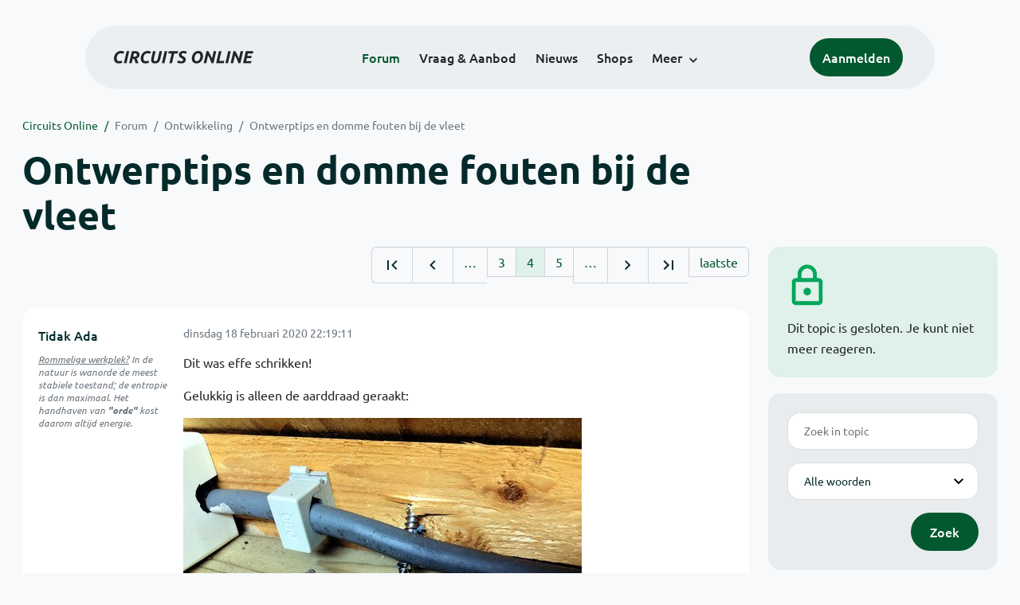

--- FILE ---
content_type: text/html; charset=ISO-8859-15
request_url: https://www.circuitsonline.net/forum/view/message/2145355
body_size: 11350
content:
<!DOCTYPE html>
<html lang="nl" class="style-automode style-normal">
<head>
  <meta http-equiv="Content-Type" content="text/html; charset=ISO-8859-15">
  <meta name="viewport" content="width=device-width,initial-scale=1">
  <title>Ontwerptips en domme fouten bij de vleet - Forum - Circuits Online</title>
  <link rel="stylesheet" href="/min?g=twentyfour-theme-css&amp;v=voFBUdfRb3ZJl4SGK7Dh4pf6ULA">
<link rel="stylesheet" href="/min?g=photoswipe-css&amp;v=98aTe_OY6C0o7u4NI-iJKc-uGF0">

  <link rel="alternate" title="Circuits Online RSS feed" type="application/atom+xml" href="/rss">
  <meta name="author" content="Stichting Circuits Online">
  <link rel="shortcut icon" href="/favicon.ico">
  <script type="application/json" id="clientData">{"low_reso_form_action":"\/site-preference?type=low_reso","analytics":{"base_url":"https:\/\/analytics.circuitsonline.net\/","site_id":"1","sidebar":"yes","font":"default"}}</script>  <script src="/min?g=twentyfour-theme-js&amp;v=vwSmn05Lt8lutFRcFvYSBowqV0g" defer></script>
<script src="/min?g=forum.first-unread-js&amp;v=12QznLHFQV7ehLAmDmnVSTaDh7Q" defer></script>
<script src="/min?g=photoswipe-js&amp;v=ZzLmhojlVmJ4XCWTThUB8kb2BMU" defer></script>
<script src="/min?g=imagegallery-js&amp;v=5ZKY630V96dUHqfiicp9oRRXnMg" defer></script>
<script src="/min?g=set-active-js&amp;v=WbdGP6txO090A4Di63RBPBbdy_0" defer></script>

</head>
<body>

            

<div class="main-navigation">
  <div class="main-navigation__row">
    <nav class="main-navigation__nav navbar navbar-expand js-set-active">
      <div class="container-fluid">
        <a href="/" class="navbar-brand"><img src="/assets/images/logo.svg?v=TZwq5KgQQh6qJscctdGOAAhuXtE" class="logo" alt="Circuits Online logo"><img src="/assets/images/logo-dark.svg?v=IV74dOVWBUje4259yBH_0CsgzXQ" class="logo-dark" alt="Circuits Online logo"></a>
        <ul class="navbar-nav">
                      <li class="nav-item"><a class="nav-link" href="/forum">Forum</a></li>
                      <li class="nav-item"><a class="nav-link" href="/aanbod">Vraag &amp; Aanbod</a></li>
                      <li class="nav-item"><a class="nav-link" href="/nieuws">Nieuws</a></li>
                      <li class="nav-item"><a class="nav-link" href="/shops">Shops</a></li>
                    <li class="nav-item dropdown">
            <a class="nav-link dropdown-toggle" href="#" role="button" data-bs-toggle="dropdown" aria-expanded="false">Meer</a>
            <ul class="dropdown-menu">
                              <li><a class="dropdown-item" href="/artikelen">Artikelen</a></li>
                              <li><a class="dropdown-item" href="/schakelingen">Schakelingen</a></li>
                              <li><a class="dropdown-item" href="/download">Downloads</a></li>
                              <li><a class="dropdown-item" href="/doneren">Doneren</a></li>
                              <li><a class="dropdown-item" href="/links">Links</a></li>
                              <li><a class="dropdown-item" href="/contact">Contact</a></li>
                          </ul>
          </li>
        </ul>
        <div class="main-navigation__account">
                      <a href="/my/login" class="btn">
              <span>Aanmelden</span>
              <svg class="icon icon--person" aria-hidden="true" focusable="false"><use xlink:href="/assets/images/icons.svg?v=O7jJGy0W9ch--tQExxxFdN9M86k#person"></use></svg>
            </a>
                  </div>
        <button class="btn main-navigation__offcanvas-button" type="button" data-bs-toggle="offcanvas" data-bs-target="#mainNavigationOffcanvas" aria-controls="mainNavigationOffcanvas"><span class="navbar-toggler-icon"></span></button>
      </div>
    </nav>
  </div>
</div>

<div class="main-navigation-offcanvas offcanvas offcanvas-end js-set-active" tabindex="-1" id="mainNavigationOffcanvas">
  <button type="button" class="btn btn-close" data-bs-dismiss="offcanvas" aria-label="Sluiten"><svg class="icon icon--close" aria-hidden="true" focusable="false"><use xlink:href="/assets/images/icons.svg?v=O7jJGy0W9ch--tQExxxFdN9M86k#close"></use></svg></button>
  <div class="offcanvas-body">
    <ul class="main-navigation-offcanvas__primary nav flex-column">
              <li class="nav-item"><a class="nav-link" href="/forum">Forum</a></li>
              <li class="nav-item"><a class="nav-link" href="/aanbod">Vraag &amp; Aanbod</a></li>
              <li class="nav-item"><a class="nav-link" href="/nieuws">Nieuws</a></li>
              <li class="nav-item"><a class="nav-link" href="/shops">Shops</a></li>
          </ul>
    <ul class="main-navigation-offcanvas__secondary nav flex-column">
              <li class="nav-item"><a class="nav-link" href="/artikelen">Artikelen</a></li>
              <li class="nav-item"><a class="nav-link" href="/schakelingen">Schakelingen</a></li>
              <li class="nav-item"><a class="nav-link" href="/download">Downloads</a></li>
              <li class="nav-item"><a class="nav-link" href="/doneren">Doneren</a></li>
              <li class="nav-item"><a class="nav-link" href="/links">Links</a></li>
              <li class="nav-item"><a class="nav-link" href="/contact">Contact</a></li>
          </ul>
  </div>
</div>

      
            
      
                                    <div class="container" itemscope itemtype="https://schema.org/DiscussionForumPosting">
        <div class="row">
      <div class="content--forum content--forum-topic order-1 col-xl-9 content">
        <div class="content__head">
          <nav class="content__head__breadcrumb" aria-label="Kruimelpad"><ol><li><a href="/">Circuits Online</a></li><li><a href="/forum">Forum</a></li><li><a href="/forum/section/12">Ontwikkeling</a></li><li><a href="/forum/view/146164">Ontwerptips en domme fouten bij de vleet</a></li></ol></nav>
          <h1 itemprop="headline">Ontwerptips en domme fouten bij de vleet</h1>

                  </div>
      </div>
    </div>
    <div class="row">
      <aside class="col-xl-3 order-2">
                    
<div class="sidebar sidebar--forum-info sidebar--forum-info--show-mobile">
  <div class="sidebar__icon"><svg class="icon icon--lock" aria-hidden="true" focusable="false"><use href="/assets/images/icons.svg?v=O7jJGy0W9ch--tQExxxFdN9M86k#lock"></use></svg></div>  <div class="sidebar__content">
                  <p>Dit topic is gesloten. Je kunt niet meer reageren.</p>
      
            
      </div>
</div>
                  <div class="sidebar sidebar--forum-topic-search">
  <div class="sidebar__content">
      <div class="alert alert-danger form-errors form-errors--empty" id="forum_topic_search_errors">
    <svg class="icon icon--dangerous" aria-hidden="true" focusable="false"><use href="/assets/images/icons.svg?v=O7jJGy0W9ch--tQExxxFdN9M86k#dangerous"></use></svg>
    <ul>
          </ul>
  </div>


<form class="form coForm" method="get" name="forum_topic_search" action="/forum/view/146164">
          <div class="form--forum_topic_search">
                                                    
                          
        <div class="form-element form-element--text" id="forum_topic_search_query">
                      <label class="form-label" for="forum-topic-search-query--s7O78BhVHqI">Zoek</label>
              <input class="form-control formText" placeholder="Zoek in topic" id="forum-topic-search-query--s7O78BhVHqI" type="text" name="query" value>

                            </div>
                                                
        
        <div class="form-element form-element--select" id="forum_topic_search_mode">
                      <label class="form-label">Modus</label>
            <select class="form-select formSelect" name="mode">
      <option value="and" selected>Alle woorden</option>
      <option value="or">E&eacute;n of meer woorden</option>
      <option value="user">Gebruiker</option>
  </select>
                            </div>
          
          <button type="submit" class="btn btn-primary">Zoek</button>
            </div>
</form>
  </div>
</div>

                  
<div class="tracker tracker--forum">
  <div class="tracker__head">
    <h6><a href="/forum/active">Forum &#x2014; Activiteit</a></h6>
  </div>
  <ol class="listing listing--small listing--forum-tracker">
                <li class="list-item" data-is-new-stamp="1764516461">
        <span class="image"><svg class="icon icon--description" aria-hidden="true" focusable="false"><use href="/assets/images/icons.svg?v=O7jJGy0W9ch--tQExxxFdN9M86k#description"></use></svg></span>
        <div>
          <div>
            <h6><a href="/forum/view/170622/last" rel="nofollow">Energie besparen door waterontharder</a></h6>
            <span class="meta">30 nov 2025, 16:27 &#x2014; klaasy</span>
          </div>
        </div>
      </li>
                <li class="list-item" data-is-new-stamp="1764516241">
        <span class="image"><svg class="icon icon--description" aria-hidden="true" focusable="false"><use href="/assets/images/icons.svg?v=O7jJGy0W9ch--tQExxxFdN9M86k#description"></use></svg></span>
        <div>
          <div>
            <h6><a href="/forum/view/170624/last" rel="nofollow">Generator rare meegingen.</a></h6>
            <span class="meta">30 nov 2025, 16:24 &#x2014; Tor1988</span>
          </div>
        </div>
      </li>
                <li class="list-item" data-is-new-stamp="1764514834">
        <span class="image"><svg class="icon icon--description" aria-hidden="true" focusable="false"><use href="/assets/images/icons.svg?v=O7jJGy0W9ch--tQExxxFdN9M86k#description"></use></svg></span>
        <div>
          <div>
            <h6><a href="/forum/view/170621/last" rel="nofollow">HP 8591A Spectrum analyzer van het padje af</a></h6>
            <span class="meta">30 nov 2025, 16:00 &#x2014; electron920</span>
          </div>
        </div>
      </li>
                <li class="list-item" data-is-new-stamp="1764514615">
        <span class="image"><svg class="icon icon--description" aria-hidden="true" focusable="false"><use href="/assets/images/icons.svg?v=O7jJGy0W9ch--tQExxxFdN9M86k#description"></use></svg></span>
        <div>
          <div>
            <h6><a href="/forum/view/170625/last" rel="nofollow">Maken van een spanningsgestuurde weerstand ......</a></h6>
            <span class="meta">30 nov 2025, 15:56 &#x2014; fred101</span>
          </div>
        </div>
      </li>
      </ol>
</div>

                  
<div class="tracker tracker--aanbod">
  <div class="tracker__head">
    <h6><a href="/aanbod">Vraag &amp; Aanbod &#x2014; Activiteit</a></h6>
  </div>
  <ol class="listing listing--small listing--aanbod-tracker">
                <li class="list-item" data-is-new-stamp="1764500600">
        <span class="image"><svg class="icon icon--shopping-bag" aria-hidden="true" focusable="false"><use href="/assets/images/icons.svg?v=O7jJGy0W9ch--tQExxxFdN9M86k#shopping_bag"></use></svg></span>
        <div>
          <div>
            <h6><a href="/aanbod/35236/overige/behuizingen-kunststof-en-aluminium.html">Behuizingen kunststof en aluminium</a></h6>
            <span class="meta">30 nov 2025, 12:03 &#x2014; Stynus</span>
          </div>
        </div>
      </li>
                <li class="list-item" data-is-new-stamp="1764500143">
        <span class="image"><svg class="icon icon--shopping-bag" aria-hidden="true" focusable="false"><use href="/assets/images/icons.svg?v=O7jJGy0W9ch--tQExxxFdN9M86k#shopping_bag"></use></svg></span>
        <div>
          <div>
            <h6><a href="/aanbod/35235/componenten/spoeltjes-temp-sensoren-en-diverse-icen8217s.html">Spoeltjes, temp sensoren en diverse IC&amp;#8217;s</a></h6>
            <span class="meta">30 nov 2025, 11:55 &#x2014; Stynus</span>
          </div>
        </div>
      </li>
                <li class="list-item" data-is-new-stamp="1764500006">
        <span class="image"><svg class="icon icon--shopping-bag" aria-hidden="true" focusable="false"><use href="/assets/images/icons.svg?v=O7jJGy0W9ch--tQExxxFdN9M86k#shopping_bag"></use></svg></span>
        <div>
          <div>
            <h6><a href="/aanbod/35234/componenten/opamps-comparators.html">Opamps - Comparators</a></h6>
            <span class="meta">30 nov 2025, 11:53 &#x2014; Stynus</span>
          </div>
        </div>
      </li>
                <li class="list-item" data-is-new-stamp="1764499936">
        <span class="image"><svg class="icon icon--shopping-bag" aria-hidden="true" focusable="false"><use href="/assets/images/icons.svg?v=O7jJGy0W9ch--tQExxxFdN9M86k#shopping_bag"></use></svg></span>
        <div>
          <div>
            <h6><a href="/aanbod/35233/componenten/connectoren-batterij-houders.html">Connectoren + Batterij houders</a></h6>
            <span class="meta">30 nov 2025, 11:52 &#x2014; Stynus</span>
          </div>
        </div>
      </li>
      </ol>
</div>

              </aside>
      <article class="content--forum content--forum-topic order-1 col-xl-9 content">
        <div class="content__content">
                      <link itemprop="url" href="/forum/view/146164">
  <meta itemprop="datePublished" content="2019-08-13T09:43:37+02:00">
<div itemprop="interactionStatistic" itemscope itemtype="https://schema.org/InteractionCounter">
  <meta itemprop="interactionType" content="https://schema.org/CommentAction">
  <meta itemprop="userInteractionCount" content="753">
</div>



<div class="forum-topic-header forum-topic-header--has-pager">
  <div><a href="#" class="btn btn-primary btn-icon btn-sm"><svg class="icon icon--arrow-downward" aria-hidden="true" focusable="false"><use href="/assets/images/icons.svg?v=O7jJGy0W9ch--tQExxxFdN9M86k#arrow_downward"></use></svg>Eerste ongelezen bericht</a></div>
  <nav class="pager" role="navigation"><ul><li><a href="/forum/view/146164/1" title="Eerste pagina"><svg class="icon icon--first_page"><use xlink:href="/assets/images/icons.svg#first_page"></use></svg></a></li><li><a href="/forum/view/146164/3" title="Vorige pagina"><svg class="icon icon--navigate_before"><use xlink:href="/assets/images/icons.svg#navigate_before"></use></svg></a></li><li role="presentation">&hellip;</li><li><a href="/forum/view/146164/3">3</a></li><li class="is-active"><a href="/forum/view/146164/4">4</a></li><li><a href="/forum/view/146164/5">5</a></li><li role="presentation">&hellip;</li><li><a href="/forum/view/146164/5" title="Volgende pagina"><svg class="icon icon--navigate_next"><use xlink:href="/assets/images/icons.svg#navigate_next"></use></svg></a></li><li><a href="/forum/view/146164/31" title="Laatste pagina"><svg class="icon icon--last_page"><use xlink:href="/assets/images/icons.svg#last_page"></use></svg></a></li><li><a href="/forum/view/146164/last" rel="nofollow">laatste</a></li></ul></nav>
</div>

                                                                                                                                                          
  
  <div class="user-message-list user-message-list--forum">
          <div class="user-message-list__message" data-id="2143525" data-timestamp="1582060751" itemprop="comment" itemscope itemtype="https://schema.org/Comment">
        <div class="user-message-list__message__name" itemprop="author" itemscope itemtype="https://schema.org/Person">
          <h6 itemprop="name">
                          <a href="/forum/user/28136" class="user" title="Tidak Ada" itemprop="url">
                Tidak Ada
              </a>
                      </h6>
                                          <p class="user-message-list__message__name__signature"><u>Rommelige werkplek?</u> In de natuur is <i>wanorde</i> de meest stabiele toestand; de entropie is dan maximaal. Het handhaven van <b><i>&quot;orde&quot;</i></b> kost daarom altijd energie.</p>
                  </div>
        <div class="user-message-list__message__content">
          <div class="user-message-list__message__content__meta">
            <div class="user-message-list__message__content__meta__date" >
              <a id="2143525" href="/forum/view/message/2143525#2143525" rel="nofollow">              <time datetime="2020-02-18T22:19:11+01:00" itemprop="dateCreated">dinsdag 18 februari 2020 22:19:11</time>              </a>            </div>
            <div class="user-message-list__message__content__meta__icons">
              
            </div>
          </div>
          <div class="user-message-list__message__content__content" itemprop="text">
            <p>Dit was effe schrikken!</p><p>Gelukkig is alleen de aarddraad geraakt:</p><p class="inlineImageContainer"><a href="/forum/file/51843" title="Foei-1.jpg" class="imagegallery__image" data-size="800x600"><img class="attachedImage" loading="lazy" width="500" height="375" srcset="/forum/file/51843/forum-post, /forum/file/51843/forum-post-1.5x 1.5x, /forum/file/51843/forum-post-2x 1.6x" src="/forum/file/51843/forum-post"></a></p><p>Van de zomer is het dak van mijn schuur vernieuwd na asbestgolfplaten verwijdering. Die bout had een cm of 10 lager gemoeten in de muurplaat en niet door het dakbeschot <img class="smilie" src="/images/smilies/frown.gif" alt=":("><br>Daarom wordt iemand doe het zelver....<br>Gelukkig was ik niet degene die de schroeven verkeerd plaatste (dat was dus de vakman) en is alleen de aarddraad geraakt:</p><p class="inlineImageContainer"><a href="/forum/file/51844" title="Foei-2.jpg" class="imagegallery__image" data-size="640x480"><img class="attachedImage" loading="lazy" width="500" height="375" srcset="/forum/file/51844/forum-post, /forum/file/51844/forum-post-1.5x 1.3x" src="/forum/file/51844/forum-post"></a></p><p>Een en ander zat achter mijn monitoren, zodat ik het niet kon zien. Bij het kuisen werd het zichtbaar.<br>Kost wel weer een hoop fysiek ongelukkig en ongewenst werk <img class="smilie" src="/images/smilies/frown.gif" alt=":("></p>

                      </div>
          
        </div>
        <div class="user-message-list__message__icons">
          
        </div>
      </div>
          <div class="user-message-list__message" data-id="2143531" data-timestamp="1582063319" itemprop="comment" itemscope itemtype="https://schema.org/Comment">
        <div class="user-message-list__message__name" itemprop="author" itemscope itemtype="https://schema.org/Person">
          <h6 itemprop="name">
                          <a href="/forum/user/3830" class="is-starter" title="Sine (topic starter)" itemprop="url">
                Sine
              </a>
                      </h6>
                      <p class="user-message-list__message__name__status">Moderator</p>
                                          <p class="user-message-list__message__name__signature"><b>&gt;&gt; <a href="https://www.circuitsonline.net/forum/view/message/2523775#2523775">[Animo check] Hoogspannings voeding Circuits Online 2024</a> &lt;&lt;</b></p>
                  </div>
        <div class="user-message-list__message__content">
          <div class="user-message-list__message__content__meta">
            <div class="user-message-list__message__content__meta__date" >
              <a id="2143531" href="/forum/view/message/2143531#2143531" rel="nofollow">              <time datetime="2020-02-18T23:01:59+01:00" itemprop="dateCreated">dinsdag 18 februari 2020 23:01:59</time>              </a>            </div>
            <div class="user-message-list__message__content__meta__icons">
              
            </div>
          </div>
          <div class="user-message-list__message__content__content" itemprop="text">
            <p>Als je toch bezig bent, zet dan meteen even een grondplaatje onder dat WCD.</p>

                      </div>
          
        </div>
        <div class="user-message-list__message__icons">
          
        </div>
      </div>
          <div class="user-message-list__message" data-id="2143532" data-timestamp="1582063411" itemprop="comment" itemscope itemtype="https://schema.org/Comment">
        <div class="user-message-list__message__name" itemprop="author" itemscope itemtype="https://schema.org/Person">
          <h6 itemprop="name">
                          <a href="/forum/user/23908" class="user" title="pietplof" itemprop="url">
                pietplof
              </a>
                      </h6>
                      <p class="user-message-list__message__name__status">Golden Member</p>
                                          <p class="user-message-list__message__name__signature">festina lente</p>
                  </div>
        <div class="user-message-list__message__content">
          <div class="user-message-list__message__content__meta">
            <div class="user-message-list__message__content__meta__date" >
              <a id="2143532" href="/forum/view/message/2143532#2143532" rel="nofollow">              <time datetime="2020-02-18T23:03:31+01:00" itemprop="dateCreated">dinsdag 18 februari 2020 23:03:31</time>              </a>            </div>
            <div class="user-message-list__message__content__meta__icons">
              
            </div>
          </div>
          <div class="user-message-list__message__content__content" itemprop="text">
            <p>Dat extra, onnodige werk, was niet voor jou natuurlijk.<br>HIJ maakt een fout en moet dat oon ( laten) herstellen lijkt mij zo.<br>Typisch geval van aansprakelijkheid.</p>

                      </div>
          
        </div>
        <div class="user-message-list__message__icons">
          
        </div>
      </div>
          <div class="user-message-list__message" data-id="2143548" data-timestamp="1582094544" itemprop="comment" itemscope itemtype="https://schema.org/Comment">
        <div class="user-message-list__message__name" itemprop="author" itemscope itemtype="https://schema.org/Person">
          <h6 itemprop="name">
                          <a href="/forum/user/23201" class="user" title="mel" itemprop="url">
                mel
              </a>
                      </h6>
                      <p class="user-message-list__message__name__status">Golden Member</p>
                                          <p class="user-message-list__message__name__signature">u=ir  betekent niet :U bent ingenieur..</p>
                  </div>
        <div class="user-message-list__message__content">
          <div class="user-message-list__message__content__meta">
            <div class="user-message-list__message__content__meta__date" >
              <a id="2143548" href="/forum/view/message/2143548#2143548" rel="nofollow">              <time datetime="2020-02-19T07:42:24+01:00" itemprop="dateCreated">woensdag 19 februari 2020 07:42:24</time>              </a>            </div>
            <div class="user-message-list__message__content__meta__icons">
              
            </div>
          </div>
          <div class="user-message-list__message__content__content" itemprop="text">
            <p>Kabel inkorten, hostaliet  pijp  erover  schuiven  i.p.v.  die  stomme somzadels,  en  montageplaat onder  dat  wcd  maken...Ooooh,  ik kan  me  er  zo  kwaad om maken.. <img class="smilie" src="/images/smilies/puh2.gif" alt=":P"></p>

                      </div>
          
        </div>
        <div class="user-message-list__message__icons">
          
        </div>
      </div>
          <div class="user-message-list__message" data-id="2143571" data-timestamp="1582103625" itemprop="comment" itemscope itemtype="https://schema.org/Comment">
        <div class="user-message-list__message__name" itemprop="author" itemscope itemtype="https://schema.org/Person">
          <h6 itemprop="name">
                          <a href="/forum/user/26840" class="user" title="henri62" itemprop="url">
                henri62
              </a>
                      </h6>
                                          <p class="user-message-list__message__name__signature">1-st law of Henri: De wet van behoud van ellende. 2-nd law of Henri: Ellende komt nooit alleen.</p>
                  </div>
        <div class="user-message-list__message__content">
          <div class="user-message-list__message__content__meta">
            <div class="user-message-list__message__content__meta__date" >
              <a id="2143571" href="/forum/view/message/2143571#2143571" rel="nofollow">              <time datetime="2020-02-19T10:13:45+01:00" itemprop="dateCreated">woensdag 19 februari 2020 10:13:45</time>              </a>            </div>
            <div class="user-message-list__message__content__meta__icons">
              
            </div>
          </div>
          <div class="user-message-list__message__content__content" itemprop="text">
            <blockquote class="ubbq"><p><a href="/forum/view/message/2143548#2143548" class="quote">Op 19 februari 2020 07:42:24 schreef mel</a>:  stomme somzadels</p></blockquote><p>Dit zijn OBO zadels, die somzadels zijn die krengen waarvan de plastic schroeven altijd afbreken.</p>

                      </div>
          
        </div>
        <div class="user-message-list__message__icons">
          
        </div>
      </div>
          <div class="user-message-list__message" data-id="2143578" data-timestamp="1582106634" itemprop="comment" itemscope itemtype="https://schema.org/Comment">
        <div class="user-message-list__message__name" itemprop="author" itemscope itemtype="https://schema.org/Person">
          <h6 itemprop="name">
                          <a href="/forum/user/23201" class="user" title="mel" itemprop="url">
                mel
              </a>
                      </h6>
                      <p class="user-message-list__message__name__status">Golden Member</p>
                                          <p class="user-message-list__message__name__signature">u=ir  betekent niet :U bent ingenieur..</p>
                  </div>
        <div class="user-message-list__message__content">
          <div class="user-message-list__message__content__meta">
            <div class="user-message-list__message__content__meta__date" >
              <a id="2143578" href="/forum/view/message/2143578#2143578" rel="nofollow">              <time datetime="2020-02-19T11:03:54+01:00" itemprop="dateCreated">woensdag 19 februari 2020 11:03:54</time>              </a>            </div>
            <div class="user-message-list__message__content__meta__icons">
              
            </div>
          </div>
          <div class="user-message-list__message__content__content" itemprop="text">
            <p>Ja dat bedoel ik ook, die  dingen  breken ook  onder  je  handen af..Een keerje  scheef  er op  schuiven , en  weer  NDK. <img class="smilie" src="/images/smilies/hypocrite.gif" alt="O-)"></p>

                          <p class="user-message-list__message__content__content__editmessage">
                [Bericht gewijzigd door
                <a href="/forum/user/23201">mel</a>                op <time datetime="2020-02-19T11:04:52+01:00" itemprop="dateModified">woensdag 19 februari 2020 11:04:52</time>
                 (29%)]
              </p>
                      </div>
          
        </div>
        <div class="user-message-list__message__icons">
          
        </div>
      </div>
          <div class="user-message-list__message" data-id="2143610" data-timestamp="1582115990" itemprop="comment" itemscope itemtype="https://schema.org/Comment">
        <div class="user-message-list__message__name" itemprop="author" itemscope itemtype="https://schema.org/Person">
          <h6 itemprop="name">
                          <a href="/forum/user/28136" class="user" title="Tidak Ada" itemprop="url">
                Tidak Ada
              </a>
                      </h6>
                                          <p class="user-message-list__message__name__signature"><u>Rommelige werkplek?</u> In de natuur is <i>wanorde</i> de meest stabiele toestand; de entropie is dan maximaal. Het handhaven van <b><i>&quot;orde&quot;</i></b> kost daarom altijd energie.</p>
                  </div>
        <div class="user-message-list__message__content">
          <div class="user-message-list__message__content__meta">
            <div class="user-message-list__message__content__meta__date" >
              <a id="2143610" href="/forum/view/message/2143610#2143610" rel="nofollow">              <time datetime="2020-02-19T13:39:50+01:00" itemprop="dateCreated">woensdag 19 februari 2020 13:39:50</time>              </a>            </div>
            <div class="user-message-list__message__content__meta__icons">
              
            </div>
          </div>
          <div class="user-message-list__message__content__content" itemprop="text">
            <p>Helaas geen plaats voor onderplaat. Die zit er trouwens bij deze WCD van fabriekswege al onder <img class="smilie" src="/images/smilies/smile.gif" alt=":)"><br>Kan je op de foto inderdaad niet zien....</p><p>En inderdaad OBO zadels. Die schroefzadels zijn bij mij (bijna?) allemaal verdwenen.</p><p>Aangezien de installatie in mijn hok regelmatig wordt aangepast loont het niet de moeite en het geld om alles in buis te steken.</p><p>edit:<br>Zo, na een halve dag zit het weer en is het opgeruimd.<br>Schroeven weggeslepen met de slijptol en daarna over een bureau hangend vechten met en stuk stugge kabel.</p><p>@Heer Plof:<br>Ik heb de man meer nodig, dus ik zal niet te veel stampij maken.<br>Ik ben verder namelijk best tevreden met zijn werkzaamheden en ik heb veel erger meegemaakt. Zoiets als een &#039;wederzijdse coulance&#039; <img class="smilie" src="/images/smilies/wink.gif" alt=";)"></p>

                      </div>
          
        </div>
        <div class="user-message-list__message__icons">
          
        </div>
      </div>
          <div class="user-message-list__message" data-id="2145175" data-timestamp="1582648975" itemprop="comment" itemscope itemtype="https://schema.org/Comment">
        <div class="user-message-list__message__name" itemprop="author" itemscope itemtype="https://schema.org/Person">
          <h6 itemprop="name">
                          <a href="/forum/user/3614" class="user" title="bprosman" itemprop="url">
                bprosman
              </a>
                      </h6>
                      <p class="user-message-list__message__name__status">Golden Member</p>
                                          <p class="user-message-list__message__name__signature">De jongere generatie loopt veel te vaak zijn PIC achterna.</p>
                  </div>
        <div class="user-message-list__message__content">
          <div class="user-message-list__message__content__meta">
            <div class="user-message-list__message__content__meta__date" >
              <a id="2145175" href="/forum/view/message/2145175#2145175" rel="nofollow">              <time datetime="2020-02-25T17:42:55+01:00" itemprop="dateCreated">dinsdag 25 februari 2020 17:42:55</time>              </a>            </div>
            <div class="user-message-list__message__content__meta__icons">
              
            </div>
          </div>
          <div class="user-message-list__message__content__content" itemprop="text">
            <p>Vandaag een halve dag verkl**t met een rotary encoder. De halve wereld qua documentatie geeft aan dat de middelste van de 3 contacten de &quot;Common&quot; is. <br>Niet bij de rotary encoders die ik jaren geleden bij Wouter (Voti) gekocht heb :</p><p><a href="https://www.voti.nl/winkel/catalog.html?SW-ROT-02" target="_blank" rel="nofollow noopener">https://www.voti.nl/winkel/catalog.html?SW-ROT-02</a></p><p>Daar zit de common aan de zijkant <img class="smilie" src="/images/smilies/frown.gif" alt=":-("></p>

                      </div>
          
        </div>
        <div class="user-message-list__message__icons">
          
        </div>
      </div>
          <div class="user-message-list__message" data-id="2145181" data-timestamp="1582650834" itemprop="comment" itemscope itemtype="https://schema.org/Comment">
        <div class="user-message-list__message__name" itemprop="author" itemscope itemtype="https://schema.org/Person">
          <h6 itemprop="name">
                          <a href="/forum/user/20652" class="user" title="GeertJan" itemprop="url">
                GeertJan
              </a>
                      </h6>
                                      </div>
        <div class="user-message-list__message__content">
          <div class="user-message-list__message__content__meta">
            <div class="user-message-list__message__content__meta__date" >
              <a id="2145181" href="/forum/view/message/2145181#2145181" rel="nofollow">              <time datetime="2020-02-25T18:13:54+01:00" itemprop="dateCreated">dinsdag 25 februari 2020 18:13:54</time>              </a>            </div>
            <div class="user-message-list__message__content__meta__icons">
              
            </div>
          </div>
          <div class="user-message-list__message__content__content" itemprop="text">
            <blockquote class="ubbq"><p>Ook geen last van de millenium bug gehad?</p></blockquote><p>Een vrijwilligersclub waar ik voor adminsitreer heeft een boekhoudpakket (DOS) met twee cijfers voor het jaar, die inderdaad op 1 januari 2000 plat ging.<br>Aantal jaren geboekhoud als 1998, kon ik nog een keer de eindejaarsprocedure doen, daarna steeds niet aanmaken, opnieuw voor 1998.</p><p>Een paar jaar geleden ontdekte ik dat ik een administratie aan kon maken voor het jaar 10 (twee cijfers, weetjenog?). Daarmee is het milleniumprogramma verplaatst naar 31 december 2099, wanneer ik 135 jaar oud zou zijn en ik bovendien me afvraag of ze nog programma&#039;s in DOS kunnen draaien.</p>

                      </div>
          
        </div>
        <div class="user-message-list__message__icons">
          
        </div>
      </div>
          <div class="user-message-list__message" data-id="2145197" data-timestamp="1582656265" itemprop="comment" itemscope itemtype="https://schema.org/Comment">
        <div class="user-message-list__message__name" itemprop="author" itemscope itemtype="https://schema.org/Person">
          <h6 itemprop="name">
                          <a href="/forum/user/3614" class="user" title="bprosman" itemprop="url">
                bprosman
              </a>
                      </h6>
                      <p class="user-message-list__message__name__status">Golden Member</p>
                                          <p class="user-message-list__message__name__signature">De jongere generatie loopt veel te vaak zijn PIC achterna.</p>
                  </div>
        <div class="user-message-list__message__content">
          <div class="user-message-list__message__content__meta">
            <div class="user-message-list__message__content__meta__date" >
              <a id="2145197" href="/forum/view/message/2145197#2145197" rel="nofollow">              <time datetime="2020-02-25T19:44:25+01:00" itemprop="dateCreated">dinsdag 25 februari 2020 19:44:25</time>              </a>            </div>
            <div class="user-message-list__message__content__meta__icons">
              
            </div>
          </div>
          <div class="user-message-list__message__content__content" itemprop="text">
            <blockquote class="ubbq"><p>In Tsjernobyl waren er genoeg oogjes die meekeken hoe het fout ging. En het was nota bene tijdens een test.</p></blockquote><p>Als je de documentaire (Tsjernobyl) op Ziggo mag geloven zat er toch wel meer achter dan een simpele test.</p>

                      </div>
          
        </div>
        <div class="user-message-list__message__icons">
          
        </div>
      </div>
          <div class="user-message-list__message" data-id="2145224" data-timestamp="1582662293" itemprop="comment" itemscope itemtype="https://schema.org/Comment">
        <div class="user-message-list__message__name" itemprop="author" itemscope itemtype="https://schema.org/Person">
          <h6 itemprop="name">
                          <a href="/forum/user/28136" class="user" title="Tidak Ada" itemprop="url">
                Tidak Ada
              </a>
                      </h6>
                                          <p class="user-message-list__message__name__signature"><u>Rommelige werkplek?</u> In de natuur is <i>wanorde</i> de meest stabiele toestand; de entropie is dan maximaal. Het handhaven van <b><i>&quot;orde&quot;</i></b> kost daarom altijd energie.</p>
                  </div>
        <div class="user-message-list__message__content">
          <div class="user-message-list__message__content__meta">
            <div class="user-message-list__message__content__meta__date" >
              <a id="2145224" href="/forum/view/message/2145224#2145224" rel="nofollow">              <time datetime="2020-02-25T21:24:53+01:00" itemprop="dateCreated">dinsdag 25 februari 2020 21:24:53</time>              </a>            </div>
            <div class="user-message-list__message__content__meta__icons">
              
            </div>
          </div>
          <div class="user-message-list__message__content__content" itemprop="text">
            <blockquote class="ubbq"><p><a href="/forum/view/message/2145181#2145181" class="quote">Op 25 februari 2020 18:13:54 schreef GeertJan</a>:<br>[...]</p><p>Een vrijwilligersclub waar ik voor adminsitreer heeft een boekhoudpakket (DOS) met twee cijfers voor het jaar, die inderdaad op 1 januari 2000 plat ging.<br>Aantal jaren geboekhoud als 1998, kon ik nog een keer de eindejaarsprocedure doen, daarna steeds niet aanmaken, opnieuw voor 1998.</p><p>Een paar jaar geleden ontdekte ik dat ik een administratie aan kon maken voor het jaar 10 (twee cijfers, weetjenog?). Daarmee is het milleniumprogramma verplaatst naar 31 december 2099, wanneer ik 135 jaar oud zou zijn en ik bovendien me afvraag of ze nog programma&#039;s in DOS kunnen draaien.</p></blockquote><blockquote class="ubbq"><p><a href="/forum/view/message/2145224#2145224" class="quote">Op 25 februari 2020 21:24:53 schreef Tidak Ada</a>:<br>[...] <br>Is dat programma soms &#039;Stark&#039; uit Texel?</p></blockquote><p>Is dat programma soms &#039;Stark&#039; uit Texel? Dan is het een goeie tip! <img class="smilie" src="/images/smilies/smile.gif" alt=":)"><br>Ik heb er nog een Windhoos versie van liggen....</p>

                      </div>
          
        </div>
        <div class="user-message-list__message__icons">
          
        </div>
      </div>
          <div class="user-message-list__message" data-id="2145271" data-timestamp="1582673205" itemprop="comment" itemscope itemtype="https://schema.org/Comment">
        <div class="user-message-list__message__name" itemprop="author" itemscope itemtype="https://schema.org/Person">
          <h6 itemprop="name">
                          <a href="/forum/user/48579" class="user" title="wvogel57" itemprop="url">
                wvogel57
              </a>
                      </h6>
                                      </div>
        <div class="user-message-list__message__content">
          <div class="user-message-list__message__content__meta">
            <div class="user-message-list__message__content__meta__date" >
              <a id="2145271" href="/forum/view/message/2145271#2145271" rel="nofollow">              <time datetime="2020-02-26T00:26:45+01:00" itemprop="dateCreated">woensdag 26 februari 2020 00:26:45</time>              </a>            </div>
            <div class="user-message-list__message__content__meta__icons">
              
            </div>
          </div>
          <div class="user-message-list__message__content__content" itemprop="text">
            <p>Op een CV ketel - thermostaat 230 V proberen te meten met aangesloten netspanning. De multimeter ingesteld op 750 V AC bereik. Was een ANENG 8301. Alleen vergeten dat het rode meetsnoer nog in de 20A aansluiting zat. Resultaat na meting tussen spanning en massa van de CV Ketel: BANG !!!!, licht uit bij de CV ketel, alleen mijn zaklamp werkte nog, en de zekering in de meterkast van 16A er uit. Meter was UNFUSED. Printplaat van de meter verkoold, printspoor in twee&euml;n, en de meter kon weggegooid worden. Twee tientjes naar de kl*ten voor een nieuwe meter. Levertijd uit China: ca. 2 maanden. Toch maar even een oude Praxis multimeter opgediept om deze periode te overbruggen.</p><p>P.S. Na dit intermezzo was de storing in het thermostaatrelais wel ineens spontaan opgelost.</p>

                      </div>
          
        </div>
        <div class="user-message-list__message__icons">
          
        </div>
      </div>
          <div class="user-message-list__message" data-id="2145276" data-timestamp="1582699484" itemprop="comment" itemscope itemtype="https://schema.org/Comment">
        <div class="user-message-list__message__name" itemprop="author" itemscope itemtype="https://schema.org/Person">
          <h6 itemprop="name">
                          <a href="/forum/user/26101" class="user" title="Jinny" itemprop="url">
                Jinny
              </a>
                      </h6>
                      <p class="user-message-list__message__name__status">Golden Member</p>
                                          <p class="user-message-list__message__name__signature">Hoe doen vrouwen op TV dat toch? Wakker worden met prachtig glanzend haar en mooi gestifte lippen.....  Wanneer ik wakker word heb ik een coupe &#039;Leeg geroofd vogelnest&#039; en een incidenteel straaltje kwijl..
Gaat ook door voor &#039;Wilt wief&#039; naar horen zeggen</p>
                  </div>
        <div class="user-message-list__message__content">
          <div class="user-message-list__message__content__meta">
            <div class="user-message-list__message__content__meta__date" >
              <a id="2145276" href="/forum/view/message/2145276#2145276" rel="nofollow">              <time datetime="2020-02-26T07:44:44+01:00" itemprop="dateCreated">woensdag 26 februari 2020 07:44:44</time>              </a>            </div>
            <div class="user-message-list__message__content__meta__icons">
              
            </div>
          </div>
          <div class="user-message-list__message__content__content" itemprop="text">
            <p>Mwah, voor twee tientjes, een cv monteur had meer gekost..  <img class="smilie" src="/images/smilies/clown.gif" alt=":+"></p>

                      </div>
          
        </div>
        <div class="user-message-list__message__icons">
          
        </div>
      </div>
          <div class="user-message-list__message" data-id="2145277" data-timestamp="1582701275" itemprop="comment" itemscope itemtype="https://schema.org/Comment">
        <div class="user-message-list__message__name" itemprop="author" itemscope itemtype="https://schema.org/Person">
          <h6 itemprop="name">
                          <a href="/forum/user/3830" class="is-starter" title="Sine (topic starter)" itemprop="url">
                Sine
              </a>
                      </h6>
                      <p class="user-message-list__message__name__status">Moderator</p>
                                          <p class="user-message-list__message__name__signature"><b>&gt;&gt; <a href="https://www.circuitsonline.net/forum/view/message/2523775#2523775">[Animo check] Hoogspannings voeding Circuits Online 2024</a> &lt;&lt;</b></p>
                  </div>
        <div class="user-message-list__message__content">
          <div class="user-message-list__message__content__meta">
            <div class="user-message-list__message__content__meta__date" >
              <a id="2145277" href="/forum/view/message/2145277#2145277" rel="nofollow">              <time datetime="2020-02-26T08:14:35+01:00" itemprop="dateCreated">woensdag 26 februari 2020 08:14:35</time>              </a>            </div>
            <div class="user-message-list__message__content__meta__icons">
              
            </div>
          </div>
          <div class="user-message-list__message__content__content" itemprop="text">
            <p>Het snoer in de &#039;A&#039;-bus laten steken staat dan ook minimaal de doodstraf op (zeker als je dat bij een aneng doet <img class="smilie" src="/images/smilies/wink.gif" alt=";)"> )</p><p>Dat is vergelijkbaar met de sleutel in de klauw van de draaibank laten steken.</p><p>Het is een goede aangewende na een stroommeting het snoer meteen terug prikken.</p>

                      </div>
          
        </div>
        <div class="user-message-list__message__icons">
          
        </div>
      </div>
          <div class="user-message-list__message" data-id="2145317" data-timestamp="1582712088" itemprop="comment" itemscope itemtype="https://schema.org/Comment">
        <div class="user-message-list__message__name" itemprop="author" itemscope itemtype="https://schema.org/Person">
          <h6 itemprop="name">
                          <a href="/forum/user/17490" class="user" title="rew" itemprop="url">
                rew
              </a>
                      </h6>
                                          <p class="user-message-list__message__name__signature">four NANDS do make a NOR . Kijk ook eens in onze shop: <a href="http://www.bitwizard.nl/shop/" target="_blank" rel="nofollow noopener">http://www.bitwizard.nl/shop/</a></p>
                  </div>
        <div class="user-message-list__message__content">
          <div class="user-message-list__message__content__meta">
            <div class="user-message-list__message__content__meta__date" >
              <a id="2145317" href="/forum/view/message/2145317#2145317" rel="nofollow">              <time datetime="2020-02-26T11:14:48+01:00" itemprop="dateCreated">woensdag 26 februari 2020 11:14:48</time>              </a>            </div>
            <div class="user-message-list__message__content__meta__icons">
              
            </div>
          </div>
          <div class="user-message-list__message__content__content" itemprop="text">
            <p>Mijn (toen best dure) multimeter heeft het wel overleefd. Maar daar zaten dan ook wel twee 16A zekeringen tussen die alletwee gesneuveld zijn. Ik heb nog zeker 20 jaar met de meetsnoeren-met-schade gewerkt. </p><p>Maar... Mazzel dat Sine niet in de buurt was. Dan had je het niet overleefd.... <img class="smilie" src="/images/smilies/smile.gif" alt=":-)"></p>

                      </div>
          
        </div>
        <div class="user-message-list__message__icons">
          
        </div>
      </div>
          <div class="user-message-list__message" data-id="2145336" data-timestamp="1582714622" itemprop="comment" itemscope itemtype="https://schema.org/Comment">
        <div class="user-message-list__message__name" itemprop="author" itemscope itemtype="https://schema.org/Person">
          <h6 itemprop="name">
                          <a href="/forum/user/3614" class="user" title="bprosman" itemprop="url">
                bprosman
              </a>
                      </h6>
                      <p class="user-message-list__message__name__status">Golden Member</p>
                                          <p class="user-message-list__message__name__signature">De jongere generatie loopt veel te vaak zijn PIC achterna.</p>
                  </div>
        <div class="user-message-list__message__content">
          <div class="user-message-list__message__content__meta">
            <div class="user-message-list__message__content__meta__date" >
              <a id="2145336" href="/forum/view/message/2145336#2145336" rel="nofollow">              <time datetime="2020-02-26T11:57:02+01:00" itemprop="dateCreated">woensdag 26 februari 2020 11:57:02</time>              </a>            </div>
            <div class="user-message-list__message__content__meta__icons">
              
            </div>
          </div>
          <div class="user-message-list__message__content__content" itemprop="text">
            <blockquote class="ubbq"><p>Dat is vergelijkbaar met de sleutel in de klauw van de draaibank laten steken.</p></blockquote><p>Daar kreeg je vroeger op de LTS ook letterlijk een klets voor je oren voor. Toen mocht dat nog <img class="smilie" src="/images/smilies/clown.gif" alt=":+"></p>

                      </div>
          
        </div>
        <div class="user-message-list__message__icons">
          
        </div>
      </div>
          <div class="user-message-list__message" data-id="2145355" data-timestamp="1582717561" itemprop="comment" itemscope itemtype="https://schema.org/Comment">
        <div class="user-message-list__message__name" itemprop="author" itemscope itemtype="https://schema.org/Person">
          <h6 itemprop="name">
                          <a href="/forum/user/791" class="user" title="High met Henk" itemprop="url">
                High met Henk
              </a>
                      </h6>
                      <p class="user-message-list__message__name__status">Special Member</p>
                                          <p class="user-message-list__message__name__signature">E = MC^2, dus de magnetische compatibiliteit doet kwadratisch mee???</p>
                  </div>
        <div class="user-message-list__message__content">
          <div class="user-message-list__message__content__meta">
            <div class="user-message-list__message__content__meta__date" >
              <a id="2145355" href="/forum/view/message/2145355#2145355" rel="nofollow">              <time datetime="2020-02-26T12:46:01+01:00" itemprop="dateCreated">woensdag 26 februari 2020 12:46:01</time>              </a>            </div>
            <div class="user-message-list__message__content__meta__icons">
              
            </div>
          </div>
          <div class="user-message-list__message__content__content" itemprop="text">
            <p>Ik deed tot 2 jaar terug nog een symbolische schop onder bips, na hele werkplaats erbij geroepen te hebben.</p><p>Kan eigenlijk niet, maar werkt wel!!</p>

                      </div>
          
        </div>
        <div class="user-message-list__message__icons">
          
        </div>
      </div>
          <div class="user-message-list__message" data-id="2145357" data-timestamp="1582717727" itemprop="comment" itemscope itemtype="https://schema.org/Comment">
        <div class="user-message-list__message__name" itemprop="author" itemscope itemtype="https://schema.org/Person">
          <h6 itemprop="name">
                          <a href="/forum/user/2010" class="user" title="Ledlover" itemprop="url">
                Ledlover
              </a>
                      </h6>
                                          <p class="user-message-list__message__name__signature">Pekelfiets nodig? Rijdend retro restoratieproject? Yamaha FZR600  1991 te koop!</p>
                  </div>
        <div class="user-message-list__message__content">
          <div class="user-message-list__message__content__meta">
            <div class="user-message-list__message__content__meta__date" >
              <a id="2145357" href="/forum/view/message/2145357#2145357" rel="nofollow">              <time datetime="2020-02-26T12:48:47+01:00" itemprop="dateCreated">woensdag 26 februari 2020 12:48:47</time>              </a>            </div>
            <div class="user-message-list__message__content__meta__icons">
              
            </div>
          </div>
          <div class="user-message-list__message__content__content" itemprop="text">
            <p>Toch maar een multimeter kopen met een piep als je &#039;m op het volt-bereik zet, terwijl het meetsnoer nog in het amp-gaatje zit.</p><p>@HmH: misschien een geautomatiseerd systeem maken waarbij de student vrijwillig billenkoek van een robot kan krijgen, aangemoedigd door groepsdruk van diens klasgenoten! Dan blijf jij buiten schot <img class="smilie" src="/images/smilies/smile.gif" alt=":)"></p><p>Heb ook wel eens een geval gehad van &#039;sleutel zit nog op as die kan draaien&#039;. <br>Roldeur was defect, bleef direct dicht gaan, als ie open werd gezet. Ik en magazijnmedewerker gaan kijken wat er aan schort. <br>Noodstop uit. Inspecteren. Aan draadjes wiebelen. Noodstop in. Test. </p><p>Herhaal dat nog 10x ofzo - maar de laatste keer vergat hij of ik de noodstop weer in te drukken. Toen werd er besloten de deur met de handslinger omhoog te draaien. Op het moment dat de deur bijna helemaal open was, schakelde de motor in. <br>Een handslinger aan 1500rpm is best griezelig, schoot mooi door het magazijn toen de motor abrupt stopte toen de roldeur weer dicht was <img class="smilie" src="/images/smilies/clown.gif" alt=":+"><br>Gelukkig was de magazijnmedewerker boven z&#039;n hoofd aan het slingeren, en schoot de sleutel weg in een mooie horizontale baan.</p>

                          <p class="user-message-list__message__content__content__editmessage">
                [Bericht gewijzigd door
                <a href="/forum/user/2010">Ledlover</a>                op <time datetime="2020-02-26T12:58:32+01:00" itemprop="dateModified">woensdag 26 februari 2020 12:58:32</time>
                 (55%)]
              </p>
                      </div>
          
        </div>
        <div class="user-message-list__message__icons">
          
        </div>
      </div>
          <div class="user-message-list__message" data-id="2145360" data-timestamp="1582718092" itemprop="comment" itemscope itemtype="https://schema.org/Comment">
        <div class="user-message-list__message__name" itemprop="author" itemscope itemtype="https://schema.org/Person">
          <h6 itemprop="name">
                          <a href="/forum/user/44490" class="user" title="blackdog" itemprop="url">
                blackdog
              </a>
                      </h6>
                      <p class="user-message-list__message__name__status">Golden Member</p>
                                          <p class="user-message-list__message__name__signature">Don&#039;t feed the AI animals!</p>
                  </div>
        <div class="user-message-list__message__content">
          <div class="user-message-list__message__content__meta">
            <div class="user-message-list__message__content__meta__date" >
              <a id="2145360" href="/forum/view/message/2145360#2145360" rel="nofollow">              <time datetime="2020-02-26T12:54:52+01:00" itemprop="dateCreated">woensdag 26 februari 2020 12:54:52</time>              </a>            </div>
            <div class="user-message-list__message__content__meta__icons">
              
            </div>
          </div>
          <div class="user-message-list__message__content__content" itemprop="text">
            <p>Hi,</p><p>Sine scheef dit:<br><i>Het snoer in de &#039;A&#039;-bus laten steken staat dan ook minimaal de doodstraf op (zeker als je dat bij een aneng doet <img class="smilie" src="/images/smilies/wink.gif" alt=";)"> )</i><br>Doe ik altijd, is gewoonte geworden!</p><p><i>Dat is vergelijkbaar met de sleutel in de klauw van de draaibank laten steken.</i><br>Ik hoor nog steeds de Metaal leraar van de 3e LTS hier in Amsterdam schreeuwen als iemand die sleutel liet zitten.  <img class="smilie" src="/images/smilies/wink.gif" alt=";)"></p><p>Meerdere keren ook een uitbrander gehad als ik de richting even omkeerde om de draaibank sneller stil te krijgen.<br>Je knoeit wat af als je jong bent....</p><p>Groet,<br>Bram</p>

                      </div>
          
        </div>
        <div class="user-message-list__message__icons">
          
        </div>
      </div>
          <div class="user-message-list__message" data-id="2145361" data-timestamp="1582718143" itemprop="comment" itemscope itemtype="https://schema.org/Comment">
        <div class="user-message-list__message__name" itemprop="author" itemscope itemtype="https://schema.org/Person">
          <h6 itemprop="name">
                          <a href="/forum/user/29478" class="user" title="Lambiek" itemprop="url">
                Lambiek
              </a>
                      </h6>
                      <p class="user-message-list__message__name__status">Special Member</p>
                                          <p class="user-message-list__message__name__signature">Als je haar maar goed zit, GROETEN LAMBIEK.</p>
                  </div>
        <div class="user-message-list__message__content">
          <div class="user-message-list__message__content__meta">
            <div class="user-message-list__message__content__meta__date" >
              <a id="2145361" href="/forum/view/message/2145361#2145361" rel="nofollow">              <time datetime="2020-02-26T12:55:43+01:00" itemprop="dateCreated">woensdag 26 februari 2020 12:55:43</time>              </a>            </div>
            <div class="user-message-list__message__content__meta__icons">
              
            </div>
          </div>
          <div class="user-message-list__message__content__content" itemprop="text">
            <blockquote class="ubbq"><p><a href="/forum/view/message/2145355#2145355" class="quote">Op 26 februari 2020 12:46:01 schreef High met Henk</a>:<br>Ik deed tot 2 jaar terug nog een symbolische schop onder bips,....</p></blockquote><p>Dat heeft een ex leraar bij een keer bezuurt. Was ook op de LTS, daar deed ik toen een opleiding metaal, &quot;daar ben ik ooit mee begonnen&quot; De leeraar metaal wilde mij ook een schop geven, helaas voor de man hield ik een stuk metaal voor mijn kont waar hij tegen aan schopte.  <img class="smilie" src="/images/smilies/devil.gif" alt="&gt;:)"></p>

                      </div>
          
        </div>
        <div class="user-message-list__message__icons">
          
        </div>
      </div>
          <div class="user-message-list__message" data-id="2145366" data-timestamp="1582718886" itemprop="comment" itemscope itemtype="https://schema.org/Comment">
        <div class="user-message-list__message__name" itemprop="author" itemscope itemtype="https://schema.org/Person">
          <h6 itemprop="name">
                          <a href="/forum/user/54182" class="user" title="evelo" itemprop="url">
                evelo
              </a>
                      </h6>
                      <p class="user-message-list__message__name__status">Golden Member</p>
                                      </div>
        <div class="user-message-list__message__content">
          <div class="user-message-list__message__content__meta">
            <div class="user-message-list__message__content__meta__date" >
              <a id="2145366" href="/forum/view/message/2145366#2145366" rel="nofollow">              <time datetime="2020-02-26T13:08:06+01:00" itemprop="dateCreated">woensdag 26 februari 2020 13:08:06</time>              </a>            </div>
            <div class="user-message-list__message__content__meta__icons">
              
            </div>
          </div>
          <div class="user-message-list__message__content__content" itemprop="text">
            <p>Tegenwoordig hebben draaibanksleutels in scholen een veer, sleutel lanceren lukt niet meer <img class="smilie" src="/images/smilies/wink.gif" alt=";)"></p><p>Toen ik als 15 jarige leerde draaien was dit nog niet het geval.</p><p>Toen mocht ik tijdens de lesuren ook nog een cilinderkop van mijn brommer afvlakken op de freesmachine <img class="smilie" src="/images/smilies/smile.gif" alt=":)"></p><p>Die leraren praktijk van toen waren best wel cool <img class="smilie" src="/images/smilies/smile.gif" alt=":)"></p>

                      </div>
          
        </div>
        <div class="user-message-list__message__icons">
          
        </div>
      </div>
          <div class="user-message-list__message" data-id="2145392" data-timestamp="1582723708" itemprop="comment" itemscope itemtype="https://schema.org/Comment">
        <div class="user-message-list__message__name" itemprop="author" itemscope itemtype="https://schema.org/Person">
          <h6 itemprop="name">
                          <a href="/forum/user/29478" class="user" title="Lambiek" itemprop="url">
                Lambiek
              </a>
                      </h6>
                      <p class="user-message-list__message__name__status">Special Member</p>
                                          <p class="user-message-list__message__name__signature">Als je haar maar goed zit, GROETEN LAMBIEK.</p>
                  </div>
        <div class="user-message-list__message__content">
          <div class="user-message-list__message__content__meta">
            <div class="user-message-list__message__content__meta__date" >
              <a id="2145392" href="/forum/view/message/2145392#2145392" rel="nofollow">              <time datetime="2020-02-26T14:28:28+01:00" itemprop="dateCreated">woensdag 26 februari 2020 14:28:28</time>              </a>            </div>
            <div class="user-message-list__message__content__meta__icons">
              
            </div>
          </div>
          <div class="user-message-list__message__content__content" itemprop="text">
            <blockquote class="ubbq"><p><a href="/forum/view/message/2145366#2145366" class="quote">Op 26 februari 2020 13:08:06 schreef evelo</a>:<br>Toen mocht ik tijdens de lesuren ook nog een cilinderkop van mijn brommer afvlakken op de freesmachine <img class="smilie" src="/images/smilies/smile.gif" alt=":)"></p></blockquote><p>Ja dat mocht bij ons ook. En nog wel meer, er werden hele cilinders opgevoerd, expansie uitlaten gemaakt.</p><blockquote class="ubbq"><p>Die leraren praktijk van toen waren best wel cool <img class="smilie" src="/images/smilies/smile.gif" alt=":)"></p></blockquote><p>Dat waren ze zeker, maar ik zal het er wel naar gemaakt hebben denk. <img class="smilie" src="/images/smilies/smile.gif" alt=":)"></p>

                      </div>
          
        </div>
        <div class="user-message-list__message__icons">
          
        </div>
      </div>
          <div class="user-message-list__message" data-id="2145396" data-timestamp="1582724279" itemprop="comment" itemscope itemtype="https://schema.org/Comment">
        <div class="user-message-list__message__name" itemprop="author" itemscope itemtype="https://schema.org/Person">
          <h6 itemprop="name">
                          <a href="/forum/user/44856" class="user" title="Ruben_Lichtenvoorde" itemprop="url">
                Ruben_Lichtenvoorde
              </a>
                      </h6>
                                      </div>
        <div class="user-message-list__message__content">
          <div class="user-message-list__message__content__meta">
            <div class="user-message-list__message__content__meta__date" >
              <a id="2145396" href="/forum/view/message/2145396#2145396" rel="nofollow">              <time datetime="2020-02-26T14:37:59+01:00" itemprop="dateCreated">woensdag 26 februari 2020 14:37:59</time>              </a>            </div>
            <div class="user-message-list__message__content__meta__icons">
              
            </div>
          </div>
          <div class="user-message-list__message__content__content" itemprop="text">
            <blockquote class="ubbq"><p><a href="/forum/view/message/2145357#2145357" class="quote">Op 26 februari 2020 12:48:47 schreef Ledlover</a>:<br>Toch maar een multimeter kopen met een piep als je &#039;m op het volt-bereik zet, terwijl het meetsnoer nog in het amp-gaatje zit.</p></blockquote><p>Dat is ideaal, tot je een extra meter ter beschikking krijgt die het niet heeft. Gelukkig is de 10 amp&egrave;re range van een Fluke 45 afgezekerd op 15 amp&egrave;re en zat de versterker waar ik mee bezig was nog aangesloten via een serielamp.   <img class="smilie" src="/images/smilies/hypocrite.gif" alt="O-)"></p>

                      </div>
          
        </div>
        <div class="user-message-list__message__icons">
          
        </div>
      </div>
          <div class="user-message-list__message" data-id="2145410" data-timestamp="1582727351" itemprop="comment" itemscope itemtype="https://schema.org/Comment">
        <div class="user-message-list__message__name" itemprop="author" itemscope itemtype="https://schema.org/Person">
          <h6 itemprop="name">
                          <a href="/forum/user/791" class="user" title="High met Henk" itemprop="url">
                High met Henk
              </a>
                      </h6>
                      <p class="user-message-list__message__name__status">Special Member</p>
                                          <p class="user-message-list__message__name__signature">E = MC^2, dus de magnetische compatibiliteit doet kwadratisch mee???</p>
                  </div>
        <div class="user-message-list__message__content">
          <div class="user-message-list__message__content__meta">
            <div class="user-message-list__message__content__meta__date" >
              <a id="2145410" href="/forum/view/message/2145410#2145410" rel="nofollow">              <time datetime="2020-02-26T15:29:11+01:00" itemprop="dateCreated">woensdag 26 februari 2020 15:29:11</time>              </a>            </div>
            <div class="user-message-list__message__content__meta__icons">
              
            </div>
          </div>
          <div class="user-message-list__message__content__content" itemprop="text">
            <p>@lambiek: ik had altijd Riggerboots aan... Komt dus best goed..</p>

                      </div>
          
        </div>
        <div class="user-message-list__message__icons">
          
        </div>
      </div>
          <div class="user-message-list__message" data-id="2145411" data-timestamp="1582727647" itemprop="comment" itemscope itemtype="https://schema.org/Comment">
        <div class="user-message-list__message__name" itemprop="author" itemscope itemtype="https://schema.org/Person">
          <h6 itemprop="name">
                          <a href="/forum/user/29478" class="user" title="Lambiek" itemprop="url">
                Lambiek
              </a>
                      </h6>
                      <p class="user-message-list__message__name__status">Special Member</p>
                                          <p class="user-message-list__message__name__signature">Als je haar maar goed zit, GROETEN LAMBIEK.</p>
                  </div>
        <div class="user-message-list__message__content">
          <div class="user-message-list__message__content__meta">
            <div class="user-message-list__message__content__meta__date" >
              <a id="2145411" href="/forum/view/message/2145411#2145411" rel="nofollow">              <time datetime="2020-02-26T15:34:07+01:00" itemprop="dateCreated">woensdag 26 februari 2020 15:34:07</time>              </a>            </div>
            <div class="user-message-list__message__content__meta__icons">
              
            </div>
          </div>
          <div class="user-message-list__message__content__content" itemprop="text">
            <blockquote class="ubbq"><p><a href="/forum/view/message/2145410#2145410" class="quote">Op 26 februari 2020 15:29:11 schreef High met Henk</a>:<br>ik had altijd Riggerboots aan...</p></blockquote><p>Ja, je hebt altijd baas boven baas h&eacute;. <img class="smilie" src="/images/smilies/smile.gif" alt=":)"></p>

                      </div>
          
        </div>
        <div class="user-message-list__message__icons">
          
        </div>
      </div>
      </div>
  

  <div class="forum-topic-footer forum-topic-footer--has-pager">
        <nav class="pager" role="navigation"><ul><li><a href="/forum/view/146164/1" title="Eerste pagina"><svg class="icon icon--first_page"><use xlink:href="/assets/images/icons.svg#first_page"></use></svg></a></li><li><a href="/forum/view/146164/3" title="Vorige pagina"><svg class="icon icon--navigate_before"><use xlink:href="/assets/images/icons.svg#navigate_before"></use></svg></a></li><li role="presentation">&hellip;</li><li><a href="/forum/view/146164/3">3</a></li><li class="is-active"><a href="/forum/view/146164/4">4</a></li><li><a href="/forum/view/146164/5">5</a></li><li role="presentation">&hellip;</li><li><a href="/forum/view/146164/5" title="Volgende pagina"><svg class="icon icon--navigate_next"><use xlink:href="/assets/images/icons.svg#navigate_next"></use></svg></a></li><li><a href="/forum/view/146164/31" title="Laatste pagina"><svg class="icon icon--last_page"><use xlink:href="/assets/images/icons.svg#last_page"></use></svg></a></li><li><a href="/forum/view/146164/last" rel="nofollow">laatste</a></li></ul></nav>
  </div>


                  </div>
      </article>
    </div>
  </div>

            
<div class="container">
  <div class="row">
    <div class="col">
      <div class="banner-list" data-base-url="https://ads.circuitsonline.net/" data-zone-id="2">
        <div></div><div></div><div></div>      </div>
    </div>
  </div>
</div>

      
  <footer>
    <div class="container">
      <div class="row footer-row-powered-by">
        <div class="col-lg-4 col-xl-3 offset-xl-1 powered-by">
          <h2>Powered by</h2>
          <a href="https://www.shockmedia.nl/" target="_blank" rel="noopener"><img src="/assets/images/shockmedia.svg?v=NSheUPRW7JGJMoZHdRu7deOat6I" alt="Shock Media logo"></a>
        </div>
        <div class="col-lg-7 col-xl-6 donate">
          <p>Draag je Circuits Online een warm hart toe? Overweeg dan om ons te steunen met een donatie!</p>
          <a href="/doneren" class="btn btn-secondary">Doneren</a>
        </div>
      </div>
      <div class="row footer-row-navigation">
        <div class="col-6 col-lg-3 offset-lg-4 col-xl-2 offset-xl-4">
          <h2>Bekijk ook</h2>
          <nav>
            <ul>
              <li><a href="/artikelen">Artikelen</a></li>
              <li><a href="/schakelingen">Schakelingen</a></li>
              <li><a href="/download">Downloads</a></li>
              <li><a href="/links">Links</a></li>
              <li><a href="/contact">Contact</a></li>
            </ul>
          </nav>
        </div>
        <div class="col-6 col-lg-3 col-xl-2">
          <h2>Overig</h2>
          <nav>
            <ul>
              <li><a href="/team">Het Team</a></li>
              <li><a href="/about">Over deze site</a></li>
              <li><a href="/poll">Polls</a></li>
              <li><a href="/rss-feeds">RSS feeds</a></li>
                          </ul>
          </nav>
        </div>
      </div>
      <div class="row footer-row-copyright">
        <div class="col">
          <hr>
          <div class="copyright">
            <a href="/copyright">&copy; 1999-2025 Stichting Circuits Online</a>
            <a href="/privacy-policy">Privacyverklaring</a>
          </div>
        </div>
      </div>
    </div>
  </footer>

</body>
</html>

--- FILE ---
content_type: application/x-javascript; charset=UTF-8
request_url: https://www.circuitsonline.net/min?g=imagegallery-js&v=5ZKY630V96dUHqfiicp9oRRXnMg
body_size: -167
content:
(function($){'use strict';function getImageGalleryItems(gallery,getThumbSrc){var items=[];gallery.find('.imagegallery__image').each(function(){items.push(getImageItem($(this),getThumbSrc));});return items;}
function getGlobalImageGalleryItems(){var items=[];$('.imagegallery__image').each(function(){var image=$(this);if(!isInImageGallery(image)){items.push(getImageItem(image,true));}});return items;}
function getImageItem(element,getThumbSrc){var size=element.data('size').split('x');return{src:element.attr('href'),w:parseInt(size[0],10),h:parseInt(size[1],10),title:window.CO.htmlEscape(element.attr('title')),msrc:getThumbSrc?element.find('img').attr('src'):null,el:element.get(0)};}
function getClickedImageIndex(target,container){var image=target.closest('.imagegallery__image').get(0);var index=null;var i=0;container.find('.imagegallery__image').each(function(){if(this===image){index=i;return false;}
i++;});return index;}
function isInImageGallery(element){var imagegallery=element.closest('.imagegallery');return(imagegallery.length>0);}
$(function(){var galleryId=1;$('.imagegallery').each(function(){var gallery=$(this);var zoomAnimation=(typeof gallery.data('zoom-animation')==='undefined'||!!gallery.data('zoom-animation'));var items=getImageGalleryItems(gallery,zoomAnimation);gallery.data('id',galleryId++);gallery.on('click','.imagegallery__image',function(e){e.preventDefault();var target=e.target||e.srcElement;var options={index:getClickedImageIndex($(target),gallery),galleryUID:gallery.data('id'),history:false,tapToClose:true};if(zoomAnimation){options.getThumbBoundsFn=window.CO.PhotoSwipe.getThumbBoundsFunction(items);}else{options.showHideOpacity=true;}
window.CO.PhotoSwipe.build(items,options);});});var globalItems=getGlobalImageGalleryItems();$('.imagegallery__image').on('click',function(e){e.preventDefault();var target=e.target||e.srcElement;var image=$(target);if(!isInImageGallery(image)){var options={index:getClickedImageIndex(image,$('body')),galleryUID:1,getThumbBoundsFn:window.CO.PhotoSwipe.getThumbBoundsFunction(globalItems),history:false,tapToClose:true};window.CO.PhotoSwipe.build(globalItems,options);}});});})(jQuery);

--- FILE ---
content_type: application/x-javascript; charset=UTF-8
request_url: https://www.circuitsonline.net/min?g=forum.first-unread-js&v=12QznLHFQV7ehLAmDmnVSTaDh7Q
body_size: -655
content:
(function($){'use strict';$(function(){const sessionEnd=window.CO.getClientData('user_session_end');if(sessionEnd!==null){$('.user-message-list__message[data-timestamp]').each(function(index){if($(this).data('timestamp')>sessionEnd){if(index!==0){$('.forum-topic-header .btn').attr('href','#'+$(this).data('id')).show();$('.forum-topic-header').addClass('forum-topic-header--has-btn');}
return false;}});}});})(jQuery);